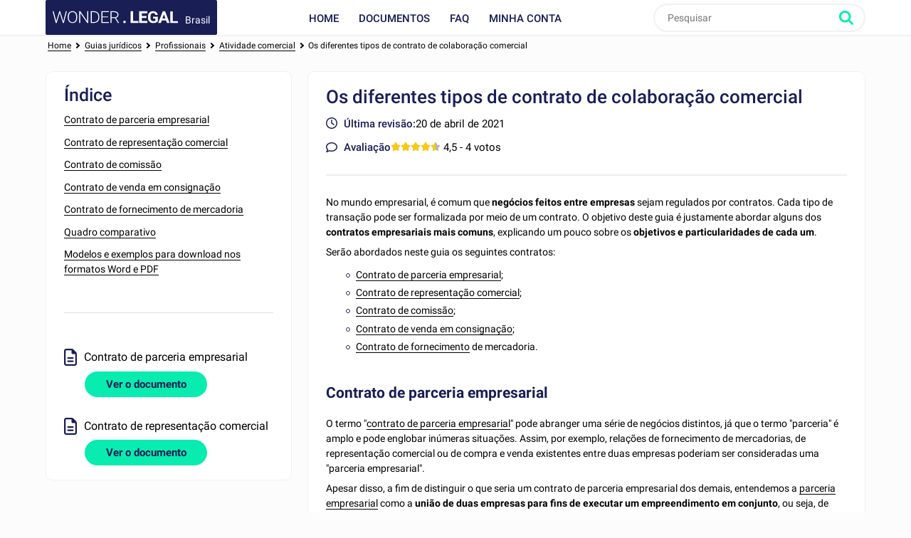

--- FILE ---
content_type: text/html; charset=utf-8
request_url: https://www.wonder.legal/br/guide/os-diferentes-tipos-contrato-colaboracao-comercial
body_size: 12076
content:
<!DOCTYPE html>
<html lang="pt" >
	<head>
		<meta http-equiv="Content-Type" content="text/html; charset=utf-8" />
		<meta name="viewport" content="width=device-width, initial-scale=1, maximum-scale=5" />
		<meta http-equiv="X-UA-Compatible" content="IE=edge,chrome=1" />
		<meta name="format-detection" content="telephone=no">
		<title>Os diferentes tipos de contrato de colaboração comercial</title>
		<meta name="description" content="No mundo empresarial, é comum que negócios feitos entre empresas sejam regulados por contratos. Cada tipo de transação pode ser formalizada por meio de um contrato." />
					<link rel="canonical" href="https://www.wonder.legal/br/guide/os-diferentes-tipos-contrato-colaboracao-comercial" />
	
		<link rel="preconnect" href="https://fonts.googleapis.com">
		<link rel="preconnect" href="https://fonts.gstatic.com" crossorigin>
		<style>
			@font-face{font-family:Roboto;font-style:italic;font-weight:400;font-display:swap;src:url(https://fonts.gstatic.com/s/roboto/v30/KFOkCnqEu92Fr1Mu51xFIzIXKMnyrYk.woff2) format('woff2');unicode-range:U+0460-052F,U+1C80-1C88,U+20B4,U+2DE0-2DFF,U+A640-A69F,U+FE2E-FE2F}@font-face{font-family:Roboto;font-style:italic;font-weight:400;font-display:swap;src:url(https://fonts.gstatic.com/s/roboto/v30/KFOkCnqEu92Fr1Mu51xMIzIXKMnyrYk.woff2) format('woff2');unicode-range:U+0301,U+0400-045F,U+0490-0491,U+04B0-04B1,U+2116}@font-face{font-family:Roboto;font-style:italic;font-weight:400;font-display:swap;src:url(https://fonts.gstatic.com/s/roboto/v30/KFOkCnqEu92Fr1Mu51xEIzIXKMnyrYk.woff2) format('woff2');unicode-range:U+1F00-1FFF}@font-face{font-family:Roboto;font-style:italic;font-weight:400;font-display:swap;src:url(https://fonts.gstatic.com/s/roboto/v30/KFOkCnqEu92Fr1Mu51xLIzIXKMnyrYk.woff2) format('woff2');unicode-range:U+0370-03FF}@font-face{font-family:Roboto;font-style:italic;font-weight:400;font-display:swap;src:url(https://fonts.gstatic.com/s/roboto/v30/KFOkCnqEu92Fr1Mu51xHIzIXKMnyrYk.woff2) format('woff2');unicode-range:U+0102-0103,U+0110-0111,U+0128-0129,U+0168-0169,U+01A0-01A1,U+01AF-01B0,U+0300-0301,U+0303-0304,U+0308-0309,U+0323,U+0329,U+1EA0-1EF9,U+20AB}@font-face{font-family:Roboto;font-style:italic;font-weight:400;font-display:swap;src:url(https://fonts.gstatic.com/s/roboto/v30/KFOkCnqEu92Fr1Mu51xGIzIXKMnyrYk.woff2) format('woff2');unicode-range:U+0100-02AF,U+0304,U+0308,U+0329,U+1E00-1E9F,U+1EF2-1EFF,U+2020,U+20A0-20AB,U+20AD-20CF,U+2113,U+2C60-2C7F,U+A720-A7FF}@font-face{font-family:Roboto;font-style:italic;font-weight:400;font-display:swap;src:url(https://fonts.gstatic.com/s/roboto/v30/KFOkCnqEu92Fr1Mu51xIIzIXKMny.woff2) format('woff2');unicode-range:U+0000-00FF,U+0131,U+0152-0153,U+02BB-02BC,U+02C6,U+02DA,U+02DC,U+0304,U+0308,U+0329,U+2000-206F,U+2074,U+20AC,U+2122,U+2191,U+2193,U+2212,U+2215,U+FEFF,U+FFFD}@font-face{font-family:Roboto;font-style:italic;font-weight:500;font-display:swap;src:url(https://fonts.gstatic.com/s/roboto/v30/KFOjCnqEu92Fr1Mu51S7ACc3CsTYl4BOQ3o.woff2) format('woff2');unicode-range:U+0460-052F,U+1C80-1C88,U+20B4,U+2DE0-2DFF,U+A640-A69F,U+FE2E-FE2F}@font-face{font-family:Roboto;font-style:italic;font-weight:500;font-display:swap;src:url(https://fonts.gstatic.com/s/roboto/v30/KFOjCnqEu92Fr1Mu51S7ACc-CsTYl4BOQ3o.woff2) format('woff2');unicode-range:U+0301,U+0400-045F,U+0490-0491,U+04B0-04B1,U+2116}@font-face{font-family:Roboto;font-style:italic;font-weight:500;font-display:swap;src:url(https://fonts.gstatic.com/s/roboto/v30/KFOjCnqEu92Fr1Mu51S7ACc2CsTYl4BOQ3o.woff2) format('woff2');unicode-range:U+1F00-1FFF}@font-face{font-family:Roboto;font-style:italic;font-weight:500;font-display:swap;src:url(https://fonts.gstatic.com/s/roboto/v30/KFOjCnqEu92Fr1Mu51S7ACc5CsTYl4BOQ3o.woff2) format('woff2');unicode-range:U+0370-03FF}@font-face{font-family:Roboto;font-style:italic;font-weight:500;font-display:swap;src:url(https://fonts.gstatic.com/s/roboto/v30/KFOjCnqEu92Fr1Mu51S7ACc1CsTYl4BOQ3o.woff2) format('woff2');unicode-range:U+0102-0103,U+0110-0111,U+0128-0129,U+0168-0169,U+01A0-01A1,U+01AF-01B0,U+0300-0301,U+0303-0304,U+0308-0309,U+0323,U+0329,U+1EA0-1EF9,U+20AB}@font-face{font-family:Roboto;font-style:italic;font-weight:500;font-display:swap;src:url(https://fonts.gstatic.com/s/roboto/v30/KFOjCnqEu92Fr1Mu51S7ACc0CsTYl4BOQ3o.woff2) format('woff2');unicode-range:U+0100-02AF,U+0304,U+0308,U+0329,U+1E00-1E9F,U+1EF2-1EFF,U+2020,U+20A0-20AB,U+20AD-20CF,U+2113,U+2C60-2C7F,U+A720-A7FF}@font-face{font-family:Roboto;font-style:italic;font-weight:500;font-display:swap;src:url(https://fonts.gstatic.com/s/roboto/v30/KFOjCnqEu92Fr1Mu51S7ACc6CsTYl4BO.woff2) format('woff2');unicode-range:U+0000-00FF,U+0131,U+0152-0153,U+02BB-02BC,U+02C6,U+02DA,U+02DC,U+0304,U+0308,U+0329,U+2000-206F,U+2074,U+20AC,U+2122,U+2191,U+2193,U+2212,U+2215,U+FEFF,U+FFFD}@font-face{font-family:Roboto;font-style:italic;font-weight:700;font-display:swap;src:url(https://fonts.gstatic.com/s/roboto/v30/KFOjCnqEu92Fr1Mu51TzBic3CsTYl4BOQ3o.woff2) format('woff2');unicode-range:U+0460-052F,U+1C80-1C88,U+20B4,U+2DE0-2DFF,U+A640-A69F,U+FE2E-FE2F}@font-face{font-family:Roboto;font-style:italic;font-weight:700;font-display:swap;src:url(https://fonts.gstatic.com/s/roboto/v30/KFOjCnqEu92Fr1Mu51TzBic-CsTYl4BOQ3o.woff2) format('woff2');unicode-range:U+0301,U+0400-045F,U+0490-0491,U+04B0-04B1,U+2116}@font-face{font-family:Roboto;font-style:italic;font-weight:700;font-display:swap;src:url(https://fonts.gstatic.com/s/roboto/v30/KFOjCnqEu92Fr1Mu51TzBic2CsTYl4BOQ3o.woff2) format('woff2');unicode-range:U+1F00-1FFF}@font-face{font-family:Roboto;font-style:italic;font-weight:700;font-display:swap;src:url(https://fonts.gstatic.com/s/roboto/v30/KFOjCnqEu92Fr1Mu51TzBic5CsTYl4BOQ3o.woff2) format('woff2');unicode-range:U+0370-03FF}@font-face{font-family:Roboto;font-style:italic;font-weight:700;font-display:swap;src:url(https://fonts.gstatic.com/s/roboto/v30/KFOjCnqEu92Fr1Mu51TzBic1CsTYl4BOQ3o.woff2) format('woff2');unicode-range:U+0102-0103,U+0110-0111,U+0128-0129,U+0168-0169,U+01A0-01A1,U+01AF-01B0,U+0300-0301,U+0303-0304,U+0308-0309,U+0323,U+0329,U+1EA0-1EF9,U+20AB}@font-face{font-family:Roboto;font-style:italic;font-weight:700;font-display:swap;src:url(https://fonts.gstatic.com/s/roboto/v30/KFOjCnqEu92Fr1Mu51TzBic0CsTYl4BOQ3o.woff2) format('woff2');unicode-range:U+0100-02AF,U+0304,U+0308,U+0329,U+1E00-1E9F,U+1EF2-1EFF,U+2020,U+20A0-20AB,U+20AD-20CF,U+2113,U+2C60-2C7F,U+A720-A7FF}@font-face{font-family:Roboto;font-style:italic;font-weight:700;font-display:swap;src:url(https://fonts.gstatic.com/s/roboto/v30/KFOjCnqEu92Fr1Mu51TzBic6CsTYl4BO.woff2) format('woff2');unicode-range:U+0000-00FF,U+0131,U+0152-0153,U+02BB-02BC,U+02C6,U+02DA,U+02DC,U+0304,U+0308,U+0329,U+2000-206F,U+2074,U+20AC,U+2122,U+2191,U+2193,U+2212,U+2215,U+FEFF,U+FFFD}@font-face{font-family:Roboto;font-style:normal;font-weight:300;font-display:swap;src:url(https://fonts.gstatic.com/s/roboto/v30/KFOlCnqEu92Fr1MmSU5fCRc4AMP6lbBP.woff2) format('woff2');unicode-range:U+0460-052F,U+1C80-1C88,U+20B4,U+2DE0-2DFF,U+A640-A69F,U+FE2E-FE2F}@font-face{font-family:Roboto;font-style:normal;font-weight:300;font-display:swap;src:url(https://fonts.gstatic.com/s/roboto/v30/KFOlCnqEu92Fr1MmSU5fABc4AMP6lbBP.woff2) format('woff2');unicode-range:U+0301,U+0400-045F,U+0490-0491,U+04B0-04B1,U+2116}@font-face{font-family:Roboto;font-style:normal;font-weight:300;font-display:swap;src:url(https://fonts.gstatic.com/s/roboto/v30/KFOlCnqEu92Fr1MmSU5fCBc4AMP6lbBP.woff2) format('woff2');unicode-range:U+1F00-1FFF}@font-face{font-family:Roboto;font-style:normal;font-weight:300;font-display:swap;src:url(https://fonts.gstatic.com/s/roboto/v30/KFOlCnqEu92Fr1MmSU5fBxc4AMP6lbBP.woff2) format('woff2');unicode-range:U+0370-03FF}@font-face{font-family:Roboto;font-style:normal;font-weight:300;font-display:swap;src:url(https://fonts.gstatic.com/s/roboto/v30/KFOlCnqEu92Fr1MmSU5fCxc4AMP6lbBP.woff2) format('woff2');unicode-range:U+0102-0103,U+0110-0111,U+0128-0129,U+0168-0169,U+01A0-01A1,U+01AF-01B0,U+0300-0301,U+0303-0304,U+0308-0309,U+0323,U+0329,U+1EA0-1EF9,U+20AB}@font-face{font-family:Roboto;font-style:normal;font-weight:300;font-display:swap;src:url(https://fonts.gstatic.com/s/roboto/v30/KFOlCnqEu92Fr1MmSU5fChc4AMP6lbBP.woff2) format('woff2');unicode-range:U+0100-02AF,U+0304,U+0308,U+0329,U+1E00-1E9F,U+1EF2-1EFF,U+2020,U+20A0-20AB,U+20AD-20CF,U+2113,U+2C60-2C7F,U+A720-A7FF}@font-face{font-family:Roboto;font-style:normal;font-weight:300;font-display:swap;src:url(https://fonts.gstatic.com/s/roboto/v30/KFOlCnqEu92Fr1MmSU5fBBc4AMP6lQ.woff2) format('woff2');unicode-range:U+0000-00FF,U+0131,U+0152-0153,U+02BB-02BC,U+02C6,U+02DA,U+02DC,U+0304,U+0308,U+0329,U+2000-206F,U+2074,U+20AC,U+2122,U+2191,U+2193,U+2212,U+2215,U+FEFF,U+FFFD}@font-face{font-family:Roboto;font-style:normal;font-weight:400;font-display:swap;src:url(https://fonts.gstatic.com/s/roboto/v30/KFOmCnqEu92Fr1Mu72xKKTU1Kvnz.woff2) format('woff2');unicode-range:U+0460-052F,U+1C80-1C88,U+20B4,U+2DE0-2DFF,U+A640-A69F,U+FE2E-FE2F}@font-face{font-family:Roboto;font-style:normal;font-weight:400;font-display:swap;src:url(https://fonts.gstatic.com/s/roboto/v30/KFOmCnqEu92Fr1Mu5mxKKTU1Kvnz.woff2) format('woff2');unicode-range:U+0301,U+0400-045F,U+0490-0491,U+04B0-04B1,U+2116}@font-face{font-family:Roboto;font-style:normal;font-weight:400;font-display:swap;src:url(https://fonts.gstatic.com/s/roboto/v30/KFOmCnqEu92Fr1Mu7mxKKTU1Kvnz.woff2) format('woff2');unicode-range:U+1F00-1FFF}@font-face{font-family:Roboto;font-style:normal;font-weight:400;font-display:swap;src:url(https://fonts.gstatic.com/s/roboto/v30/KFOmCnqEu92Fr1Mu4WxKKTU1Kvnz.woff2) format('woff2');unicode-range:U+0370-03FF}@font-face{font-family:Roboto;font-style:normal;font-weight:400;font-display:swap;src:url(https://fonts.gstatic.com/s/roboto/v30/KFOmCnqEu92Fr1Mu7WxKKTU1Kvnz.woff2) format('woff2');unicode-range:U+0102-0103,U+0110-0111,U+0128-0129,U+0168-0169,U+01A0-01A1,U+01AF-01B0,U+0300-0301,U+0303-0304,U+0308-0309,U+0323,U+0329,U+1EA0-1EF9,U+20AB}@font-face{font-family:Roboto;font-style:normal;font-weight:400;font-display:swap;src:url(https://fonts.gstatic.com/s/roboto/v30/KFOmCnqEu92Fr1Mu7GxKKTU1Kvnz.woff2) format('woff2');unicode-range:U+0100-02AF,U+0304,U+0308,U+0329,U+1E00-1E9F,U+1EF2-1EFF,U+2020,U+20A0-20AB,U+20AD-20CF,U+2113,U+2C60-2C7F,U+A720-A7FF}@font-face{font-family:Roboto;font-style:normal;font-weight:400;font-display:swap;src:url(https://fonts.gstatic.com/s/roboto/v30/KFOmCnqEu92Fr1Mu4mxKKTU1Kg.woff2) format('woff2');unicode-range:U+0000-00FF,U+0131,U+0152-0153,U+02BB-02BC,U+02C6,U+02DA,U+02DC,U+0304,U+0308,U+0329,U+2000-206F,U+2074,U+20AC,U+2122,U+2191,U+2193,U+2212,U+2215,U+FEFF,U+FFFD}@font-face{font-family:Roboto;font-style:normal;font-weight:500;font-display:swap;src:url(https://fonts.gstatic.com/s/roboto/v30/KFOlCnqEu92Fr1MmEU9fCRc4AMP6lbBP.woff2) format('woff2');unicode-range:U+0460-052F,U+1C80-1C88,U+20B4,U+2DE0-2DFF,U+A640-A69F,U+FE2E-FE2F}@font-face{font-family:Roboto;font-style:normal;font-weight:500;font-display:swap;src:url(https://fonts.gstatic.com/s/roboto/v30/KFOlCnqEu92Fr1MmEU9fABc4AMP6lbBP.woff2) format('woff2');unicode-range:U+0301,U+0400-045F,U+0490-0491,U+04B0-04B1,U+2116}@font-face{font-family:Roboto;font-style:normal;font-weight:500;font-display:swap;src:url(https://fonts.gstatic.com/s/roboto/v30/KFOlCnqEu92Fr1MmEU9fCBc4AMP6lbBP.woff2) format('woff2');unicode-range:U+1F00-1FFF}@font-face{font-family:Roboto;font-style:normal;font-weight:500;font-display:swap;src:url(https://fonts.gstatic.com/s/roboto/v30/KFOlCnqEu92Fr1MmEU9fBxc4AMP6lbBP.woff2) format('woff2');unicode-range:U+0370-03FF}@font-face{font-family:Roboto;font-style:normal;font-weight:500;font-display:swap;src:url(https://fonts.gstatic.com/s/roboto/v30/KFOlCnqEu92Fr1MmEU9fCxc4AMP6lbBP.woff2) format('woff2');unicode-range:U+0102-0103,U+0110-0111,U+0128-0129,U+0168-0169,U+01A0-01A1,U+01AF-01B0,U+0300-0301,U+0303-0304,U+0308-0309,U+0323,U+0329,U+1EA0-1EF9,U+20AB}@font-face{font-family:Roboto;font-style:normal;font-weight:500;font-display:swap;src:url(https://fonts.gstatic.com/s/roboto/v30/KFOlCnqEu92Fr1MmEU9fChc4AMP6lbBP.woff2) format('woff2');unicode-range:U+0100-02AF,U+0304,U+0308,U+0329,U+1E00-1E9F,U+1EF2-1EFF,U+2020,U+20A0-20AB,U+20AD-20CF,U+2113,U+2C60-2C7F,U+A720-A7FF}@font-face{font-family:Roboto;font-style:normal;font-weight:500;font-display:swap;src:url(https://fonts.gstatic.com/s/roboto/v30/KFOlCnqEu92Fr1MmEU9fBBc4AMP6lQ.woff2) format('woff2');unicode-range:U+0000-00FF,U+0131,U+0152-0153,U+02BB-02BC,U+02C6,U+02DA,U+02DC,U+0304,U+0308,U+0329,U+2000-206F,U+2074,U+20AC,U+2122,U+2191,U+2193,U+2212,U+2215,U+FEFF,U+FFFD}@font-face{font-family:Roboto;font-style:normal;font-weight:700;font-display:swap;src:url(https://fonts.gstatic.com/s/roboto/v30/KFOlCnqEu92Fr1MmWUlfCRc4AMP6lbBP.woff2) format('woff2');unicode-range:U+0460-052F,U+1C80-1C88,U+20B4,U+2DE0-2DFF,U+A640-A69F,U+FE2E-FE2F}@font-face{font-family:Roboto;font-style:normal;font-weight:700;font-display:swap;src:url(https://fonts.gstatic.com/s/roboto/v30/KFOlCnqEu92Fr1MmWUlfABc4AMP6lbBP.woff2) format('woff2');unicode-range:U+0301,U+0400-045F,U+0490-0491,U+04B0-04B1,U+2116}@font-face{font-family:Roboto;font-style:normal;font-weight:700;font-display:swap;src:url(https://fonts.gstatic.com/s/roboto/v30/KFOlCnqEu92Fr1MmWUlfCBc4AMP6lbBP.woff2) format('woff2');unicode-range:U+1F00-1FFF}@font-face{font-family:Roboto;font-style:normal;font-weight:700;font-display:swap;src:url(https://fonts.gstatic.com/s/roboto/v30/KFOlCnqEu92Fr1MmWUlfBxc4AMP6lbBP.woff2) format('woff2');unicode-range:U+0370-03FF}@font-face{font-family:Roboto;font-style:normal;font-weight:700;font-display:swap;src:url(https://fonts.gstatic.com/s/roboto/v30/KFOlCnqEu92Fr1MmWUlfCxc4AMP6lbBP.woff2) format('woff2');unicode-range:U+0102-0103,U+0110-0111,U+0128-0129,U+0168-0169,U+01A0-01A1,U+01AF-01B0,U+0300-0301,U+0303-0304,U+0308-0309,U+0323,U+0329,U+1EA0-1EF9,U+20AB}@font-face{font-family:Roboto;font-style:normal;font-weight:700;font-display:swap;src:url(https://fonts.gstatic.com/s/roboto/v30/KFOlCnqEu92Fr1MmWUlfChc4AMP6lbBP.woff2) format('woff2');unicode-range:U+0100-02AF,U+0304,U+0308,U+0329,U+1E00-1E9F,U+1EF2-1EFF,U+2020,U+20A0-20AB,U+20AD-20CF,U+2113,U+2C60-2C7F,U+A720-A7FF}@font-face{font-family:Roboto;font-style:normal;font-weight:700;font-display:swap;src:url(https://fonts.gstatic.com/s/roboto/v30/KFOlCnqEu92Fr1MmWUlfBBc4AMP6lQ.woff2) format('woff2');unicode-range:U+0000-00FF,U+0131,U+0152-0153,U+02BB-02BC,U+02C6,U+02DA,U+02DC,U+0304,U+0308,U+0329,U+2000-206F,U+2074,U+20AC,U+2122,U+2191,U+2193,U+2212,U+2215,U+FEFF,U+FFFD}
		</style>
				<!-- CSS -->
					<link rel="stylesheet" href="/Style/tpl2024/dist/main.1756128160.css" type="text/css" />
																					<link rel="stylesheet" href="/Style/tpl2024/dist/presentation-guide.1756128160.css" type="text/css" />
						
		
		<!-- Favicons -->
					<link rel="icon" sizes="32x32" href="/Style/tpl2024/favicon/base/favicon.ico" type="image/x-icon">
			<link rel="icon" href="/Style/tpl2024/favicon/base/icon.svg" type="image/svg+xml">
			<link rel="icon" sizes="16x16" href="/Style/tpl2024/favicon/base/favicon.png" type="image/png">
			<link rel="icon" sizes="32x32" href="/Style/tpl2024/favicon/base/favicon-32.png" type="image/png">
			<link rel="icon" sizes="64x64" href="/Style/tpl2024/favicon/base/favicon-64.png" type="image/png">
			<link rel="icon" sizes="96x96" href="/Style/tpl2024/favicon/base/favicon-96.png" type="image/png">
			<link rel="icon" sizes="196x196" href="/Style/tpl2024/favicon/base/favicon-196.png" type="image/png">
			<link rel="apple-touch-icon" sizes="180x180" href="/Style/tpl2024/favicon/base/apple-touch-icon.png">
			<meta name="msapplication-TileImage" content="/Style/tpl2024/favicon/base/favicon-144.png">
			<meta name="msapplication-TileColor" content="#FFFFFF">
				
					<meta property="og:url"                content="https://www.wonder.legal/br/guide/os-diferentes-tipos-contrato-colaboracao-comercial" />
			<meta property="og:type"               content="article" />
			<meta property="og:title"              content="Os diferentes tipos de contrato de colaboração comercial" />
			<meta property="og:description"        content="No mundo empresarial, é comum que negócios feitos entre empresas sejam regulados por contratos. Cada tipo de transação pode ser formalizada por meio de um contrato." />
							
		<!-- Vérification de Google Search Console. Balise à laisser. -->
		<meta name="google-site-verification" content="UTb2IzLoAWaHAch36OuPPePGIYCjMFXEReMrv59NIfU" />
	</head>
	<body class="preload presentation-guide br">
				<header id="header">
			<div class="top-nav ">
				<div class="place-content">
										<a class="logo" title="Wonder.Legal Brasil" rel="home" href="https://www.wonder.legal/br/">
											<img src="/Style/tpl2024/img/logo-wl.svg" width="109" height="60" alt="Wonder.Legal Brasil">
						<span>Brasil</span>
					</a>
										<input type="checkbox" id="mobile_menu_icon">
					<label class="mobile-menu-link" for="mobile_menu_icon" id="drop_mobile_menu">
						<div>
							<span></span>
							<span></span>
							<span></span>
						</div>
						Menu					</label>
					<div id="menu" class="links">
						<nav>
							<ul class="top-level">
								<li class="accueil_menu"><a class="" href="https://www.wonder.legal/br/">Home</a></li>
								<li class="documents_lien_menu dropdown">
									<a class="document" href="https://www.wonder.legal/br/choix-modele/">Documentos</a>
									<ul class="sousMenu">
										<li><a href="https://www.wonder.legal/br/choix-modele/profissionais">Profissionais</a></li>
										<li><a href="https://www.wonder.legal/br/choix-modele/particulares">Particulares</a></li>
										<li class="last"><a href="https://www.wonder.legal/br/choix-modele/">Todos os documentos</a></li>
									</ul>
								</li>
																<li class="faq_menu"><a class="faq" href="https://www.wonder.legal/br/pages/faq.php">FAQ</a></li>
																<li class="user">
									<a class="logincompte" href="https://www.wonder.legal/br/compte/">Minha conta</a>
								</li>
							</ul>
						</nav>
					</div>
					<div class="nav-right">
						<div class="recherche">
							<form class="search-form" action="https://www.wonder.legal/br/recherche/recherche_traitement.php" method="post">
								<input type="text" name="recherche" autocomplete="off" placeholder="Pesquisar"  id="recherche" class="search-terms" data-root="../" data-div-id="recherche_ajax" value="" >
								<input type="submit" name="bouton_recherche" value="Pesquisar" class="search-button" />
								<div id="recherche_ajax"></div>
							</form>
						</div>
					</div>
									</div>
			</div>
		</header>

		<!--
		<div class="bouton-top">
			<div id="btn_up">
				<svg class="btn-up-icon-left" xmlns="http://www.w3.org/2000/svg" width="12" height="12" viewBox="0 0 444.819 444.819"><path d="M433.968 278.657L248.388 92.79c-7.42-7.044-16.08-10.566-25.978-10.566-10.088 0-18.652 3.52-25.697 10.566L10.848 278.657C3.615 285.887 0 294.55 0 304.637c0 10.28 3.62 18.843 10.848 25.693l21.41 21.413c6.855 7.23 15.42 10.852 25.698 10.852s18.842-3.62 25.697-10.852L222.41 213.27l138.758 138.47c6.848 7.228 15.413 10.852 25.7 10.852 10.082 0 18.747-3.624 25.975-10.852l21.41-21.412c7.042-7.043 10.566-15.608 10.566-25.693 0-10.09-3.615-18.75-10.852-25.978z"/></svg>
				<span>Voltar ao topo</span>
				<svg class="btn-up-icon-right" xmlns="http://www.w3.org/2000/svg" width="12" height="12" viewBox="0 0 444.819 444.819"><path d="M433.968 278.657L248.388 92.79c-7.42-7.044-16.08-10.566-25.978-10.566-10.088 0-18.652 3.52-25.697 10.566L10.848 278.657C3.615 285.887 0 294.55 0 304.637c0 10.28 3.62 18.843 10.848 25.693l21.41 21.413c6.855 7.23 15.42 10.852 25.698 10.852s18.842-3.62 25.697-10.852L222.41 213.27l138.758 138.47c6.848 7.228 15.413 10.852 25.7 10.852 10.082 0 18.747-3.624 25.975-10.852l21.41-21.412c7.042-7.043 10.566-15.608 10.566-25.693 0-10.09-3.615-18.75-10.852-25.978z"/></svg>
			</div>
		</div>
		-->
				<!--START PAGE -->
		<div class="page editorial-content">


<div class="cols">
		<script type="application/ld+json">
		{ "@context": "http://schema.org", "@type": "BreadcrumbList", "itemListElement": [{ "@type": "ListItem", "position": 1, "item": { "@id": "https://www.wonder.legal/br/guides/", "name": "Guias jurídicos" } },{ "@type": "ListItem", "position": 2, "item": { "@id": "https://www.wonder.legal/br/guides/profissionais", "name": "Profissionais" } },{ "@type": "ListItem", "position": 3, "item": { "@id": "https://www.wonder.legal/br/guides/atividade-comercial", "name": "Atividade comercial" } },{ "@type": "ListItem", "position": 4, "item": { "@id": "https://www.wonder.legal/br/guide/os-diferentes-tipos-contrato-colaboracao-comercial", "name": "Os diferentes tipos de contrato de colaboração comercial" } }] }	</script>

<div id="breadcrumb">
	<div class="inner">
		<div class="placement">
			<a href="https://www.wonder.legal/br">Home</a> <i></i> <div>
							<a href="https://www.wonder.legal/br/guides/" >
								<span>Guias jurídicos</span>
							</a> <i></i>
						</div><div>
							<a href="https://www.wonder.legal/br/guides/profissionais" >
								<span>Profissionais</span>
							</a> <i></i>
						</div><div>
						<a href="https://www.wonder.legal/br/guides/atividade-comercial" >
							<span>Atividade comercial</span>
						</a> <i></i> 
					</div><div id="dernier_lien_du_fil_d_ariane" >
					<a href="https://www.wonder.legal/br/guide/os-diferentes-tipos-contrato-colaboracao-comercial">
						<span>Os diferentes tipos de contrato de colaboração comercial</span>
					</a>
				</div>		</div>
	</div>
</div>
</div>



<div class="cols clear-after content-document">
	<div class="col col30" id="ancres">

		<div class="inner-padding col-white" id="sommaire">
			<p class="title">Índice</p>
			<ol>
							<li><a href="#contrato-de-parceria-empresarial-0" class="scroll">Contrato de parceria empresarial</a></li>
							<li><a href="#contrato-de-representacao-comercial-1" class="scroll">Contrato de representação comercial</a></li>
							<li><a href="#contrato-de-comissao-2" class="scroll">Contrato de comissão</a></li>
							<li><a href="#contrato-de-venda-em-consignacao-3" class="scroll">Contrato de venda em consignação</a></li>
							<li><a href="#contrato-de-fornecimento-de-mercadoria-4" class="scroll">Contrato de fornecimento de mercadoria</a></li>
							<li><a href="#quadro-comparativo-5" class="scroll">Quadro comparativo</a></li>
							<li><a href="#modelos-e-exemplos-para-download-nos-formatos-word-e-pdf-6" class="scroll">Modelos e exemplos para download nos formatos Word e PDF</a></li>
						</ol>

												<aside class="documents-lies">
												<div class="lien-document">
							<p>Contrato de parceria empresarial</p>
						</div>
						<a class="btn call2action creation-document " href="https://www.wonder.legal/br/modele/contrato-parceria-empresarial" >Ver o documento</a>
												<div class="lien-document">
							<p>Contrato de representação comercial</p>
						</div>
						<a class="btn call2action creation-document " href="https://www.wonder.legal/br/modele/contrato-representacao-comercial" >Ver o documento</a>
											</aside>
							
		</div>

	</div>

	<div class="col col-white col68 align-right" id="document-guide">
		<div class="infos-document inner-padding">
			<h1>Os diferentes tipos de contrato de colaboração comercial</h1>
			<div class="stickers">

				<div class="sticker">
						<div class="text">
							<strong>Última revisão:</strong>
							<span class="smaller"><img class="ico" width="20" height="20" src="/Style/tpl2024/img/clock.svg" alt="Última revisão:" />20 de abril de 2021</span>
						</div>
				</div>

								<div class="sticker">
					<div class="text">
						<img class="ico note" width="20" height="20" src="/Style/tpl2024/img/comment.svg" alt="Avaliação" />
						<strong>Avaliação</strong>
						<span class="smaller">
							<span class="stars-container small">
								<span class="stars stars-forward" style="width: 90%;"></span>
								<span class="stars stars-backward"></span>
							</span>
							<span class="document-stars-text">4,5<span class="document-stars-text-votes"> - 4 votos</span></span>
						</span>
					</div>
				</div>
				
			</div>
		</div>

		<div class="inner-padding">
			<p>No mundo empresarial, é comum que <strong>negócios feitos entre empresas</strong> sejam regulados por contratos. Cada tipo de transação pode ser formalizada por meio de um contrato. O objetivo deste guia é justamente abordar alguns dos <strong>contratos empresariais mais comuns</strong>, explicando um pouco sobre os <strong>objetivos e particularidades de cada um</strong>.</p>
<p>Serão abordados neste guia os seguintes contratos:</p>
<ul>
<li><a href="https://www.wonder.legal/br/modele/contrato-parceria-empresarial/">Contrato de parceria empresarial</a>;</li>
<li><a href="https://www.wonder.legal/br/modele/contrato-representacao-comercial/">Contrato de representação comercial</a>;</li>
<li><a href="https://www.wonder.legal/br/modele/contrato-comissao/">Contrato de comissão</a>;</li>
<li><a href="https://www.wonder.legal/br/modele/contrato-venda-em-consignacao/">Contrato de venda em consignação</a>;</li>
<li><a href="https://www.wonder.legal/br/modele/contrato-fornecimento-mercadoria/">Contrato de fornecimento</a> de mercadoria.</li>
</ul>
<h2 class="guide-sub-title"  style="font-weight: bold; font-size: 18px;" id="contrato-de-parceria-empresarial-0">Contrato de parceria empresarial</h2>
<p>O termo "<a href="https://www.wonder.legal/br/modele/contrato-parceria-empresarial/">contrato de parceria empresarial</a>" pode abranger uma série de negócios distintos, já que o termo "parceria" é amplo e pode englobar inúmeras situações. Assim, por exemplo, relações de fornecimento de mercadorias, de representação comercial ou de compra e venda existentes entre duas empresas poderiam ser consideradas uma "parceria empresarial".</p>
<p>Apesar disso, a fim de distinguir o que seria um contrato de parceria empresarial dos demais, entendemos a <a href="../../br/modele/contrato-parceria-empresarial">parceria empresarial</a> como a <strong>união de duas empresas para fins de executar um empreendimento em conjunto</strong>, ou seja, de executarem conjuntamente suas atividades para o desenvolvimento e execução de um projeto comum, sempre com o intuito de obter lucro.</p>
<p>Neste tipo de contrato, <strong>as partes definem como são repartidos entre si os lucros decorrentes do negócio</strong>, definindo a <strong>porcentagem que caberá a cada um</strong> dos parceiros. Além disso, preveem os <strong>bens ou serviços com os quais cada parceiro contribuirá</strong> no empreendimento, a <strong>divisão das despesas</strong>, o <strong>responsável pela administração</strong> do empreendimento, bem como demais ajustes, como os deveres de não concorrência e de confidencialidade das informações empresariais.</p>
<p class="guide-boxed-paragraph" style="border: 1px solid #000000; padding: 1em;">Em uma parceria empresarial, é comum que uma empresa tenha acesso a <strong>informações empresariais e comerciais importantes</strong> da outra (tais como informações sobre métodos produtivos, sobre estratégias de negócios, de precificação, de <em>marketing</em>, entre outras). Para evitar o vazamento dessas informações ou sua utilização para fins que possam prejudicar as empresas envolvidas no contrato, é comum que as partes combinem entre si que os colaboradores de uma se comprometem a <strong>não divulgar para terceiros</strong> informações da outra (<strong>dever de confidencialidade</strong>).<br /><br />Além disso, para evitar que algum colaborador de alguma das empresas se valha das informações da outra para fins de com ela concorrer, é possível que se estipule, ainda, um <strong>dever de não concorrência</strong>.</p>
<p>Trata-se de um contrato de caráter mais <strong>genérico</strong>, já que pode englobar um grande número de situações distintas.</p>
<h3 style="font-weight: bold; font-size: 16px;">Exemplo de utilização do contrato de parceria empresarial</h3>
<p>Suponhamos que duas empresas queiram, em conjunto, elaborar um novo produto inovador para vender no mercado da moda, uma camisa com um tecido inovador antiodor. Suponhamos, ainda, que, das duas empresas, uma seja uma indústria fabricante de tecidos e outra uma empresa que atua no ramo de distribuição e vendas de roupas.</p>
<p>Neste caso, se desejarem, as duas empresas podem atuar conjuntamente, formalizando seu vínculo por meio de um <a href="../../br/modele/contrato-parceria-empresarial">contrato de parceria empresarial</a>. Neste negócio, cada uma das duas contribuirá com parte dos esforços necessários ao empreendimento (uma produzirá as roupas e outra realizará a venda e a distribuição, por exemplo), compartilhando os lucros e prejuízos da atividade, conforme combinarem.</p>
<h2 class="guide-sub-title"  style="font-weight: bold; font-size: 18px;" id="contrato-de-representacao-comercial-1">Contrato de representação comercial</h2>
<p>No <a href="../../br/modele/contrato-representacao-comercial">contrato de representação comercial</a>, o representante é contratado pelo representado para <strong>promover a venda de seus produtos ou serviços junto aos clientes</strong> da representada em um determinado território (pode ser, por exemplo, um estado, uma cidade ou um país).</p>
<p>O representante comercial pode ser uma pessoa física ou jurídica. Sendo pessoa física, no âmbito de um <a href="https://www.wonder.legal/br/modele/contrato-representacao-comercial/">contrato de representação comercial</a>, o representante <strong>age de forma autônoma</strong> e, por este motivo, não é empregado da representada, de modo que as normas trabalhistas não se aplicam.</p>
<p class="guide-boxed-paragraph" style="border: 1px solid #000000; padding: 1em;">Quer saber mais sobre as diferenças entre o empregado e o trabalhador autônomo? Consulte <a href="../../br/guide/as-diferencas-entre-trabalhador-empregado-trabalhador-autonomo">nosso guia</a> sobre o assunto.</p>
<p>Embora o representante atue de forma autônoma, ele <strong>deverá seguir as diretrizes da representada em relação a preços e prazos de pagamento e de entrega praticados</strong>.</p>
<p>Quanto à remuneração do representante, recebe uma <strong>comissão</strong>, que nada mais é que um <strong>valor proporcional ao que a representada vendeu a partir da atuação do representante</strong>. A comissão pode ser <strong>fixa ou variável</strong>, a depender, por exemplo, de produtos e de quantidades vendidas. Usualmente, os pagamentos dos clientes captados pelo representante são feitos diretamente à representada, que, depois de receber, repassa os valores devidos ao representante.</p>
<h3 style="font-weight: bold; font-size: 16px;">Exclusividade territorial</h3>
<p>É possível prever, no contrato de representação comercial, que o representante terá <strong>exclusividade de atuação em todo ou em parte do território no qual atua</strong>. Esta previsão é bem comum e visa proteger os interesses do representante, além de estimulá-lo a fechar negócios vantajosos à representada.</p>
<p>A exclusividade que recai sobre um determinado lugar pode abranger vários ou apenas um representante, a depender do caso concreto.</p>
<h3 class="guide-sub-title" style="font-weight: bold; font-size: 16px;">Mandato</h3>
<p>Apesar de agir no interesse da representada, o representante, a princípio, não tem poderes para atuar em nome dela durante as negociações. Sendo assim, o representante age em seu próprio nome e <strong>não pode assinar contratos em nome da representada</strong>.</p>
<p>Apesar disso, é possível, na representação comercial, inserir uma <strong>cláusula de mandato</strong>, que dá ao representante poderes especiais para concluir atos negociais em nome da representada, atuando como um procurador.</p>
<h3 style="font-weight: bold; font-size: 16px;">Exemplo de utilização do contrato de representação comercial</h3>
<p>Um <a href="../../br/modele/contrato-representacao-comercial">contrato de representação comercial</a> poderia ser utilizado, por exemplo, por uma empresa que importa equipamentos hospitalares para a contratação de um representante que, utilizando e conhecendo o portfólio da empresa, buscará clientes (como hospitais e clínicas médicas) dispostos a adquirir os produtos importados. Se a empresa for sediada em Santos/SP, poderá contratar representantes por todo o Brasil, pagando-lhe um percentual das vendas fechadas por clientes trazidos pelo representante ou um valor fixo.</p>
<h2 class="guide-sub-title"  style="font-weight: bold; font-size: 18px;" id="contrato-de-comissao-2">Contrato de comissão</h2>
<p>Por meio do <a href="../../br/modele/contrato-comissao">contrato de comissão</a>, uma parte (comitente) contrata outra (comissário) para que realize negócios em seu próprio nome (do comissário), mas por conta e risco e de acordo com as instruções do comitente.</p>
<p>O comissário <strong>age em seu próprio nome</strong>, e não em nome do comitente, o que quer dizer que ele não pode, por exemplo, firmar contratos ou assumir obrigações pelo comitente. Além disso, como acontece em outros contratos, <strong>o comissário pode ser uma pessoa física ou uma pessoa jurídica</strong>.</p>
<p class="guide-boxed-paragraph" style="border: 1px solid #000000; padding: 1em;">O <a href="https://www.wonder.legal/br/modele/contrato-comissao/">contrato de comissão</a> se diferencia do contrato de representação comercial principalmente por dois motivos: (i) o representante comercial pode intermediar negócios que envolvam produtos e serviços, enquanto <strong>o comissário apenas negocia produtos</strong>; e (ii) o representante comercial apenas intermedeia o negócio, transmitindo-o para os seus clientes, enquanto <strong>o comissário fecha o negócio ele mesmo e em seu nome</strong>. As mesmas diferenças valem para o contrato de agência ou distribuição e para o de corretagem, que muito se assemelham à representação comercial.</p>
<p>Neste tipo de contrato, se o comissário não conseguir realizar os negócios que interessariam ao comitente, o prejuízo ficará com este último, e não com o comissário.</p>
<p>O contrato de comissão pode ser utilizado em situações nas quais o comitente, por algum motivo não quer aparecer nas relações comerciais. É o caso, por exemplo, de empresas que se valem de comissários para ter <strong>maiores chances de conseguir descontos ou aumento de prazos na compra de produtos</strong>.</p>
<p>Pode ser utilizado, ainda, em situações nas quais o comitente quer vender seus produtos em <strong>mercados distintos daqueles em que normalmente teria condições atuar</strong>, com pessoal próprio, sem contratar mão de obra específica para isso. É o caso, por exemplo, do empresário que contrata um comissário para vender seus produtos em um mercado geograficamente distante do seu.</p>
<p>Do lado do comissário vendedor, o contrato pode ser interessante, entre outros motivos, porque <strong>não há necessidade de manter um estoque de mercadoria</strong>, já que esta é disponibilizada diretamente pelo comitente.</p>
<h3 style="font-weight: bold; font-size: 16px;">Exemplo de utilização do contrato de comissão</h3>
<p>Suponha que uma empresa sediada no Rio Grande do Sul produz cosméticos e deseja vendê-los nas regiões Norte e Nordeste. Suponha, ainda, que se trate de uma empresa de porte médio que não tem caixa para contratação de mão de obra própria para realizar as vendas em locais distantes.</p>
<p>Esta empresa, se quiser, poderá firmar <a href="../../br/creation-modele/contrato-comissao">contratos de comissão</a> com diversos comissários para que estes últimos vendam seus produtos. A empresa poderia, por exemplo, remeter seus produtos aos comissários por via postal, ficando a cargo dos comissários que realizem as vendas, recebendo por isso uma porcentagem das vendas, fixada em contrato.</p>
<h2 class="guide-sub-title"  style="font-weight: bold; font-size: 18px;" id="contrato-de-venda-em-consignacao-3">Contrato de venda em consignação</h2>
<p>Por meio do <a href="../../br/modele/contrato-venda-consignacao">contrato de venda em consignação</a>, uma parte (consignante) entrega bens ou produtos a outra (consignatária) <strong>para que os venda para outras pessoas, mediante o pagamento do preço combinado</strong>. Caso a consignatária não consiga vender os bens, poderá devolvê-los ao final do contrato, ou ficar com os bens para si, desde que pagando o preço correspondente.</p>
<p class="guide-boxed-paragraph" style="border: 1px solid #000000; padding: 1em;">A grande diferença entre a venda em consignação e os demais contratos tratados neste guia é que, neste, <strong>não há remuneração do consignatário</strong> (pessoa que recebe os bens a serem vendidos). Ele <strong>apenas terá lucro caso venda os bens por um preço maior</strong> do que aquele pedido pelo consignante (pessoa que entrega os bens pra ele).</p>
<p><strong>A utilização de contratos de venda em consignação é comum quando o consignante não possui um estabelecimento comercial para a venda de seus produtos</strong> (por exemplo, uma loja ou um estande de vendas). A transação pode ser vantajosa para o consignante, uma vez que ele pode diminuir sensivelmente os custos necessários à comercialização dos bens.</p>
<p>Do lado do consignatário, o uso de um contrato deste tipo pode ser vantajoso porque ele <strong>vende os bens a preço maior do que compra do consignante</strong>, ficando com a diferença.</p>
<p>Como acontece em outros contratos, o <a href="https://www.wonder.legal/br/modele/contrato-venda-em-consignacao/">contrato de venda em consignação</a> pode ser firmado entre pessoas físicas ou entre pessoas jurídicas. Além disso, é possível que uma pessoa física contrate uma pessoa jurídica para vender um bem seu em consignação (como no caso de uma pessoa que queira vender um carro e o dê em consignação a uma concessionária, por exemplo).</p>
<h3 style="font-weight: bold; font-size: 16px;">Exemplo de utilização do contrato de venda em consignação</h3>
<p>Suponha que uma empresa vende bebidas alcoólicas e deseja disponibilizar seus produtos a uma grande rede de distribuidores. Esta empresa poderia firmar com os distribuidores um contrato de venda em consignação por meio do qual os distribuidores recebem os bens e pagam apenas por aqueles que conseguirem vender.</p>
<p>Por meio deste contrato, as partes podem combinar que os itens não vendidos após um determinado período de tempo (fixado em contrato) serão restituídos à empresa que fabrica as bebidas, sendo permitido aos distribuidores, se quiserem, que comprem os itens restantes pelo preço combinado.</p>
<p>Neste contrato, os distribuidores somente terão lucros se venderem as bebidas por valor superior àquele que tiverem de pagar à empresa produtora.</p>
<h2 class="guide-sub-title"  style="font-weight: bold; font-size: 18px;" id="contrato-de-fornecimento-de-mercadoria-4">Contrato de fornecimento de mercadoria</h2>
<p>O <a href="../../br/modele/contrato-fornecimento-mercadoria">contrato de fornecimento de mercadoria</a> é aquele no qual uma empresa <strong>contrata outra para lhe fornecer, de maneira periódica ou a pedido, determinados produtos</strong>.</p>
<p>A empresa que contrata o fornecimento, em geral, tem o interesse de <strong>garantir o abastecimento de bens</strong> necessários ao seu processo produtivo ou à sua atuação no mercado. O contrato pode ser utilizado, por exemplo, por um restaurante que o assina para receber, todos os dias, ingredientes necessários para o preparo de seus pratos, como carnes e legumes, ou por uma empresa que atua no mercado têxtil fabricando roupas e deseja contratar o fornecimento periódico de tecidos para manter sua produção.</p>
<p class="guide-boxed-paragraph" style="border: 1px solid #000000; padding: 1em;">O <a href="https://www.wonder.legal/br/modele/contrato-fornecimento-mercadoria/">contrato de fornecimento</a> de mercadoria é muito similar ao <a href="../../br/modele/contrato-compra-venda-bens-moveis">contrato de compra e venda</a>. Na verdade, pode ser considerado como um tipo de contrato de compra e venda no qual, ao invés de adquirir bens uma única vez, o contratante realiza diversas compras por um espaço de tempo prolongado.</p>
<p>É muito comum que empresas possuam fornecedores específicos em relação aos quais já tem confiança na qualidade dos produtos, sendo o contrato de fornecimento um instrumento jurídico apto a formalizar esta relação.</p>
<p>Do lado do fornecedor, este contrato pode ser interessante porque <strong>o contratante, em geral, tem uma demanda continuada</strong>, periódica, de modo que o fornecedor, enquanto durar o contrato, sempre terá a expectativa de receber novos pedidos ou de vender novos produtos.</p>
<p>O contrato de fornecimento de mercadoria pode ser firmado tanto por pessoa física quanto por pessoa jurídica.</p>
<h3 style="font-weight: bold; font-size: 16px;">Exemplo de utilização do contrato de fornecimento de mercadoria</h3>
<p>Suponha que uma empresa produz e vende brinquedos de madeira. Uma empresa deste tipo certamente demanda materiais para produzir os brinquedos, tais como: madeira, tinta, pincéis, cola <em>etc</em>.</p>
<p>Para manter seus estoques sempre abastecidos, esta empresa poderá firmar um <a href="../../br/modele/contrato-fornecimento-mercadoria">contrato de fornecimento de mercadorias</a> para que um fornecedor de madeiras (por exemplo) lhe forneça materiais sempre que for necessário. A periodicidade poderá ser fixa (por exemplo, toda semana) ou mediante solicitações da empresa que produz os brinquedos. A remuneração, por sua vez, pode ser fixa ou condicionada ao pedido, a depender do que as partes combinarem.</p>
<h2 class="guide-sub-title"  style="font-weight: bold; font-size: 18px;" id="quadro-comparativo-5">Quadro comparativo</h2>
<table style="border-collapse: collapse; width: 100%;" border="2" cellspacing="8">
<tbody>
<tr>
<td style="text-align: center;"><strong>Tipo de contrato</strong></td>
<td style="text-align: center;"><strong>Como funciona?</strong></td>
<td style="text-align: center;"><strong>Quando pode ser utilizado?</strong></td>
</tr>
<tr>
<td style="text-align: center;">Contrato de parceria empresarial</td>
<td style="text-align: center;"><br />Trata-se de um contrato mais genérico no qual duas empresas se juntam para <strong>executar um empreendimento em conjunto</strong>, cada uma contribuindo com uma parte dos esforços, dos recursos ou do capital necessário.<br /><br /></td>
<td style="text-align: center;">Pode ser utilizado sempre que uma empresa quiser se juntar com outra para <strong>somar esforços no desenvolvimento de um produto ou serviço em comum, repartindo os lucros</strong>.</td>
</tr>
<tr>
<td style="text-align: center;">Contrato de representação comercial</td>
<td style="text-align: center;"><br />É um contrato no qual uma empresa contrata outra empresa ou pessoa física que atua como representante comercial para <strong>buscar clientes interessados em adquirir produtos ou serviços</strong> comercializados pela contratante.<br /><br /></td>
<td style="text-align: center;">Pode ser utilizado quando uma empresa <strong>deseja atuar em locais diversos</strong> daqueles em que já atua com mão de obra própria, realizando negócios diretamente com o cliente indicado pelo representante.</td>
</tr>
<tr>
<td style="text-align: center;">Contrato de comissão</td>
<td style="text-align: center;">É um contrato no qual uma empresa contrata outra empresa ou pessoa para que esta, atuando em nome próprio, <strong>adquira ou venda produtos e serviços</strong> em benefício da primeira.</td>
<td style="text-align: center;"><br />Pode ser utilizado, por exemplo, quando uma empresa não quer aparecer em uma determinada operação de compra (para obter descontos, por exemplo) ou quando uma empresa <strong>pretende atingir mercados distantes do seu sem ter contato direto com o cliente</strong>, deixando isso a cargo do comissário.<br /><br /></td>
</tr>
<tr>
<td style="text-align: center;">Contrato de venda em consignação</td>
<td style="text-align: center;"><br />É um contrato no qual uma empresa <strong>disponibiliza produtos para que outra empresa ou pessoa física os venda ou utilize</strong>. O consignantário somente pagará pelos produtos que efetivamente vender ou consumir, podendo, se quiser, comprar os demais. O consignante <strong>ficará obrigado a receber os produtos não vendidos ou utilizados de volta</strong>.<br /><br /></td>
<td style="text-align: center;">Pode ser utilizado, por exemplo, quando uma empresa quer distribuir seus produtos sem que isso imponha ao consignatário custos muito elevados, já que este último poderá pagar somente pelo que efetivamente utilizar.</td>
</tr>
<tr>
<td style="text-align: center;">Contrato de fornecimento de mercadoria</td>
<td style="text-align: center;"><br />É um contrato por meio do qual uma empresa contrata outra para que lhe <strong>forneça materiais ou equipamentos</strong> que serão revendidos ou que serão utilizados no processo produtivo da empresa compradora. É similar a uma compra e venda, diferenciando-se daquela pelo fato de ser um contrato <strong>recorrente</strong>, não pontual.<br /><br /></td>
<td style="text-align: center;">Pode ser utilizado quando uma empresa pretende vender produtos que não produz, contratando outra para manter seu <strong>estoque sempre abastecido</strong>, ou quando uma empresa utiliza, em seu processo produtivo, materiais e insumos disponibilizados no mercado, com a mesma finalidade.</td>
</tr>
</tbody>
</table>
</ul>
<h2 class="guide-sub-title"  style="font-weight: bold; font-size: 18px;" id="modelos-e-exemplos-para-download-nos-formatos-word-e-pdf-6">Modelos e exemplos para download nos formatos Word e PDF</h2><ul><li><a href="../modele/contrato-parceria-empresarial">Contrato de parceria empresarial</a></li><li><a href="../modele/contrato-representacao-comercial">Contrato de representação comercial</a></li><li><a href="../modele/contrato-venda-em-consignacao">Contrato de venda em consignação</a></li><li><a href="../modele/contrato-fornecimento-mercadoria">Contrato de fornecimento de mercadoria</a></li><li><a href="../modele/contrato-comissao">Contrato de comissão</a></li></ul>		</div>

		<section class="inner-padding block_centre rating-block">
			<div class="rating-intro">Avalie este guia</div>
			<div class="rating-container">
				<fieldset class="rating">
					<input type="radio" id="star5" name="rating" value="5"  /><label class = "full" for="star5" title="5 - excelente"></label>
					<input type="radio" id="star4half" name="rating" value="4.5" checked /><label class="half" for="star4half" title="4,5 -  muito bom"></label>
					<input type="radio" id="star4" name="rating" value="4"   /><label class = "full" for="star4" title="4 -  bom"></label>
					<input type="radio" id="star3half" name="rating" value="3.5"  /><label class="half" for="star3half" title="3,5 -  regular"></label>
					<input type="radio" id="star3" name="rating" value="3"  /><label class = "full" for="star3" title="3 -  regular"></label>
					<input type="radio" id="star2half" name="rating" value="2.5"  /><label class="half" for="star2half" title="2,5 -  ruim"></label>
					<input type="radio" id="star2" name="rating" value="2"  /><label class = "full" for="star2" title="2 -  ruim"></label>
					<input type="radio" id="star1half" name="rating" value="1.5"  /><label class="half" for="star1half" title="1,5 -  péssimo"></label>
					<input type="radio" id="star1" name="rating" value="1"  /><label class = "full" for="star1" title="1 -  péssimo"></label>
					<input type="radio" id="starhalf" name="rating" value="0.5"  /><label class="half" for="starhalf" title="0,5 -  péssimo"></label>
				</fieldset>
				<span class="rating-title is-set">4.5 -  muito bom</span>
			</div>
		</section>

	</div>
</div>

			<div class="clear-ie89"></div>
		</div>
		<footer id="footer">

			<div class="overall-footer">
				<div class="footer">
					<div class="cols">
						<div class="col">
							<ul>
																	<li><a href="https://www.wonder.legal/br/pages/faq.php">FAQ</a></li>
																	<li><a href="https://www.wonder.legal/br/compte">Conta</a></li>
																	<li><a href="https://www.wonder.legal/br/pages/ecrivez-nous.php">Contato</a></li>
																	<li><a href="https://www.wonder.legal/br/choix-modele/">Documentos</a></li>
															</ul>
							<ul>
																	<li><a href="https://www.wonder.legal/br/pages/about.php">Sobre nós</a></li>
																	<li><a href="https://www.wonder.legal/br/pages/sitemap.php">Mapa do site</a></li>
																	<li><a href="https://www.wonder.legal/br/guides/">Guias jurídicos</a></li>
																	<li><a href="https://www.wonder.legal/br/pages/conditions-generales-de-vente.php">Condições gerais</a></li>
															</ul>
						</div>
						<div class="col country-select">
							<a href="https://www.wonder.legal" title="Pays/Région" class="region-label">Choose your country:</a>
							<div>

								<div class="pseudoselect-component" id="selectCountry">
									<ul class="options">
																					<li data-value="https://www.wonder.legal/ar/" class="ar">Argentina</li>
																															<li data-value="https://www.wonder.legal/au/" class="au">Australia</li>
																															<li data-value="https://www.wonder.legal/be-fr/" class="be_fr">Belgique (Français)</li>
																															<li data-value="https://www.wonder.legal/be-nl/" class="be_nl">België (Nederlands)</li>
																																									<li data-value="https://www.wonder.legal/en-ca/" class="en_ca">Canada (English)</li>
																															<li data-value="https://www.wonder.legal/fr-ca/" class="fr_ca">Canada (Québec)</li>
																															<li data-value="https://www.wonder.legal/cl/" class="cl">Chile</li>
																															<li data-value="https://www.wonder.legal/co/" class="co">Colombia</li>
																															<li data-value="https://www.wonder.legal/de/" class="de">Deutschland</li>
																															<li data-value="https://www.wonder.legal/es/" class="es">España</li>
																															<li data-value="https://www.wonder.legal/fr/" class="fr">France</li>
																															<li data-value="https://www.wonder.legal/in/" class="in">India</li>
																															<li data-value="https://www.wonder.legal/ie/" class="ie">Ireland</li>
																															<li data-value="https://www.wonder.legal/it/" class="it">Italia</li>
																															<li data-value="https://www.wonder.legal/jp/" class="jp">日本</li>
																															<li data-value="https://www.wonder.legal/mx/" class="mx">México</li>
																															<li data-value="https://www.wonder.legal/nl/" class="nl">Nederland</li>
																															<li data-value="https://www.wonder.legal/ng/" class="ng">Nigeria</li>
																															<li data-value="https://www.wonder.legal/no/" class="no">Norge</li>
																															<li data-value="https://www.wonder.legal/pe/" class="pe">Perú</li>
																															<li data-value="https://www.wonder.legal/ph/" class="ph">Philippines</li>
																															<li data-value="https://www.wonder.legal/pl/" class="pl">Polska</li>
																															<li data-value="https://www.wonder.legal/se/" class="se">Sverige</li>
																															<li data-value="https://www.wonder.legal/th/" class="th">ประเทศไทย</li>
																															<li data-value="https://www.wonder.legal/tr/" class="tr">Türkiye</li>
																															<li data-value="https://www.wonder.legal/ua/" class="ua">Україна</li>
																															<li data-value="https://www.wonder.legal/uk/" class="uk">United Kingdom</li>
																															<li data-value="https://www.wonder.legal/us/" class="us">United States</li>
																													</ul>
									<ul class="current-choice">
										<li class="br lazybg">Brasil</li>
									</ul>

									<button role="button" aria-label="Choose your country" class="handle"><span class="chevron-down"></span></button>
								</div>

							</div>
						</div>

						<div class="copyright">&copy;&nbsp; Wonder.Legal</div>
					</div>
				</div>
			</div>

		</footer>

		<!--JS -->
		<script defer src="/Style/tpl2024/js/jquery-3.6.1.min.1756128163.js"></script>
		
		<script defer src="/Style/tpl2024/js/global.1756128163.js"></script>
		<script defer src="/Style/tpl2024/js/legacy.scripts_divers.1756128163.js"></script>
		<script defer type="text/javascript" src="../Javascript/recherche_ajax.1677518056.js"> </script>

		<!-- Global site tag (gtag.js) - Google Analytics -->
<!-- Global site tag (gtag.js) - Google Ads: 965514605 -->
<script async src="https://www.googletagmanager.com/gtag/js?id=G-P3JRM8EVMB"></script>

<script>
	window.dataLayer = window.dataLayer || [];
	function gtag(){dataLayer.push(arguments);}

	gtag('consent', 'default', {
		'ad_storage': 'granted',
		'analytics_storage': 'granted'
	});

	gtag('js', new Date());

	// gtag('config', 'UA-55441374-1');
	gtag('config', 'G-P3JRM8EVMB');
	gtag('config', 'AW-965514605', {'allow_enhanced_conversions':true});


	// Transparency Consent Framework pour bing
	window.uetq = window.uetq || [];
    window.uetq.push('config', 'tcf', { 'enabled' : true });

	(function(w,d,t,r,u)
	{
		var f,n,i;
		w[u]=w[u]||[],f=function()
		{
			var o={ti:"5978874"};
			o.q=w[u],w[u]=new UET(o),w[u].push("pageLoad")
		},
		n=d.createElement(t),n.src=r,n.async=1,n.onload=n.onreadystatechange=function()
		{
			var s=this.readyState;
			s&&s!=="loaded"&&s!=="complete"||(f(),n.onload=n.onreadystatechange=null)
		},
		i=d.getElementsByTagName(t)[0],i.parentNode.insertBefore(n,i)
	})
	(window,document,"script","//bat.bing.com/bat.js","uetq");
	
	// Consent mode pour bing
	window.uetq = window.uetq || [];
	window.uetq.push('consent', 'default', {'ad_storage': 'granted'});

</script>

<noscript>
	<img src="//bat.bing.com/action/0?ti=5978874&Ver=2" height="0" width="0" style="display:none; visibility: hidden;" />
</noscript>	</body>
</html>

<script>
	var root = '../';
	var session_id = 'u4300vjf17o51l8ilj4bbsu5n9';
	var id_guide = '509';
</script>

<script defer type="text/javascript" src="../Javascript/avis_ajax.1680519464.js"> </script>
<script defer type="text/javascript" src="/Style/tpl2024/js/guides.1756128163.js"> </script>


--- FILE ---
content_type: text/css
request_url: https://www.wonder.legal/Style/tpl2024/dist/presentation-guide.1756128160.css
body_size: 1226
content:
@font-face{font-family:'FontAwesome';src:url(../fontawesome-free-6.5.1-web/webfonts/fa-solid-900.woff2) format('woff2');font-weight:900;font-display:swap}.presentation-guide .page{max-width:100%;width:100%}.presentation-guide #breadcrumb{margin-bottom:1em}.presentation-guide #ancres{position:fixed;position:sticky}.presentation-guide #ancres .col-white{border-radius:10px;overflow-y:auto;max-height:calc(100vh - 4em)}.presentation-guide #ancres .col-white:not(:last-child){margin-bottom:1.5em}.presentation-guide #ancres .title{color:var(--color-navy-blue);font-size:1.8em;font-weight:500;margin:0 0 .5em 0;line-height:1}.presentation-guide #ancres ol{margin:0}.presentation-guide #ancres ol a br{display:none}.presentation-guide #ancres ol li{width:100%;display:inline-block;margin:0 0 .75em 0;line-height:1.5em}.presentation-guide #ancres ol li:last-child{margin-bottom:0}.presentation-guide #ancres .documents-lies{padding-top:50px;margin-top:50px;border-top:1px solid #dfdfdf}.presentation-guide #ancres .documents-lies .lien-document p{font-size:1.15em;margin:0 0 0 28px;position:relative;hyphens:auto}.presentation-guide #ancres .documents-lies .lien-document p::before{content:"";display:block;float:left;background:url(../img/document.svg) no-repeat left center;background-size:contain;width:28px;height:24px;position:absolute;top:0;left:-28px}.presentation-guide #ancres .documents-lies .btn{margin:.5em 0 2em 2em;padding:.75em 2em}.presentation-guide #ancres .documents-lies .btn:hover{padding:.75em 2em!important}.presentation-guide #ancres .documents-lies .btn:last-child{margin-bottom:0}.presentation-guide #document-guide h1{padding:0;line-height:normal;text-align:left}.presentation-guide #document-guide h2,.presentation-guide #document-guide h3,.presentation-guide #document-guide h4,.presentation-guide #document-guide h5{padding:0;text-align:left;line-height:normal}.presentation-guide #document-guide h2{font-size:1.5em!important;margin:2em 0 1em 0}.presentation-guide #document-guide h3{font-size:1.2em!important;margin:1em 0 .75em 0}.presentation-guide #document-guide h4{font-size:1.1em!important;margin:1em 0 .75em 0}.presentation-guide #document-guide h5{font-size:1em!important;margin:1em 0 .75em 0}.presentation-guide #document-guide .infos-document{padding-bottom:0}.presentation-guide #document-guide .stars-container{display:inline-block;width:90px;height:15px;font-size:0;position:relative}.presentation-guide #document-guide .stars{display:inline-block;width:100%;height:100%;background:url(../img/star-default.svg) repeat-x}.presentation-guide #document-guide .stars-forward{background:url(../img/star-yellow.svg) repeat-x;position:absolute;top:0;left:0}.presentation-guide #document-guide .stars-container.small{width:70px;height:12px}.presentation-guide #document-guide .stars-container.small .stars{background:url(../img/star-default-small.svg) repeat-x}.presentation-guide #document-guide .stars-container.small .stars-forward{background:url(../img/star-yellow-small.svg) repeat-x}.presentation-guide #document-guide .stickers{width:100%;padding-top:1em;padding-bottom:1em;display:flex;flex-direction:column;border-bottom:2px solid #ededed}.presentation-guide #document-guide .stickers .sticker{width:100%;margin-bottom:15px}.presentation-guide #document-guide .stickers .sticker .text{position:relative;display:flex;align-items:center;width:100%;gap:5px;padding-left:25px;line-height:normal}.presentation-guide #document-guide .stickers .sticker .text strong{color:#191e55;font-weight:500}.presentation-guide #document-guide .stickers .sticker .text strong,.presentation-guide #document-guide .stickers .sticker .text .smaller{font-size:15px}.presentation-guide #document-guide .stickers .sticker .text .ico{position:absolute;left:0;width:16px;height:16px}.presentation-guide .rating-intro{font-weight:500;font-size:20px;color:var(--color-navy-blue)}.presentation-guide .rating-block{text-align:center}.presentation-guide .rating-container{position:relative;display:inline-block}.presentation-guide .rating-title{position:absolute;display:inline-block;width:max-content;margin:8px 0}.presentation-guide .rating{display:inline-block;border:none;padding:0 10px}.presentation-guide .rating>input{display:none}.presentation-guide .rating>label:before{margin:5px;font-size:1.25em;font-family:'FontAwesome';display:inline-block;content:"\f005"}.presentation-guide .rating>.half:before{content:"\f089";position:absolute}.presentation-guide .rating>label{color:#ddd;float:right}.presentation-guide .rating>input:checked~label,.presentation-guide .rating:not(:checked)>label:hover,.presentation-guide .rating:not(:checked)>label:hover~label{color:#fcc831}.presentation-guide .rating>input:checked+label:hover,.presentation-guide .rating>input:checked~label:hover,.presentation-guide .rating>label:hover~input:checked~label,.presentation-guide .rating>input:checked~label:hover~label{color:#fdc26f}@media all and (max-width:1247px){.presentation-guide .content-document table{width:100%!important}}@media all and (max-width:1024px){.presentation-guide #ancres,.presentation-guide #liste_categories_guides{display:none}.presentation-guide .col68{width:100%}}@media (max-width:767px){.presentation-guide .doc_telechargement,.presentation-guide .signature_externe_confirmation .block_centre{padding-bottom:1.3em}.presentation-guide .guide-boxed-paragraph{margin:1.5em 0em!important}.presentation-guide .content-document table{display:block;overflow-x:auto;height:auto!important;border:none}.presentation-guide .rating-title{position:relative;text-align:center;width:100%;margin:0}}

--- FILE ---
content_type: application/javascript
request_url: https://www.wonder.legal/br/Javascript/avis_ajax.1680519464.js
body_size: 505
content:
// Fonction qui enregistre un avis utilisateur sur un document en ajax
function avis_utilisateur_ajax(root, id_utilisateur, id_document)
{
	if (document.getElementById('star5').checked)
		note = 5;
	else if (document.getElementById('star4half').checked)
		note = 4.5;
	else if (document.getElementById('star4').checked)
		note = 4;
	else if (document.getElementById('star3half').checked)
		note = 3.5;
	else if (document.getElementById('star3').checked)
		note = 3;
	else if (document.getElementById('star2half').checked)
		note = 2.5;
	else if (document.getElementById('star2').checked)
		note = 2;
	else if (document.getElementById('star1half').checked)
		note = 1.5;
	else if (document.getElementById('star1').checked)
		note = 1;
	else if (document.getElementById('starhalf').checked)
		note = 0.5;
	else
		return;
	
	var xhr = new XMLHttpRequest();
	
	xhr.open('POST', root+'commande/enregistrement_avis_ajax.php');
	xhr.setRequestHeader("Content-Type", "application/x-www-form-urlencoded");
	
	xhr.onreadystatechange = function() { // On gère ici une requête asynchrone

		if (xhr.readyState == 4 && xhr.status == 200) // Si le fichier est chargé sans erreur
		{
			return;
		}
		else if (xhr.readyState == 4 && xhr.status >= 400)  // S'il y a eu une erreur dans le chargement du fichier
		{
			return;
		}
	};
	
	// La requête est prête, on envoie tout !
	xhr.send("note="+note+"&id_utilisateur="+id_utilisateur+"&id_document="+id_document);
}

// Fonction qui enregistre un avis utilisateur sur un guide en ajax
function avis_utilisateur_guide_ajax(root, id_session, id_guide)
{
	if (document.getElementById('star5').checked)
		note = 5;
	else if (document.getElementById('star4half').checked)
		note = 4.5;
	else if (document.getElementById('star4').checked)
		note = 4;
	else if (document.getElementById('star3half').checked)
		note = 3.5;
	else if (document.getElementById('star3').checked)
		note = 3;
	else if (document.getElementById('star2half').checked)
		note = 2.5;
	else if (document.getElementById('star2').checked)
		note = 2;
	else if (document.getElementById('star1half').checked)
		note = 1.5;
	else if (document.getElementById('star1').checked)
		note = 1;
	else if (document.getElementById('starhalf').checked)
		note = 0.5;
	else
		return;
	
	var xhr = new XMLHttpRequest();
	
	xhr.open('POST', root+'guide/enregistrement_avis_guide_ajax.php');
	xhr.setRequestHeader("Content-Type", "application/x-www-form-urlencoded");
	
	xhr.onreadystatechange = function() { // On gère ici une requête asynchrone

		var response = xhr.responseText;
		return;
	
		if (xhr.readyState == 4 && xhr.status == 200) // Si le fichier est chargé sans erreur
		{
			return;
		}
		else if (xhr.readyState == 4 && xhr.status >= 400)  // S'il y a eu une erreur dans le chargement du fichier
		{
			return;
		}
	};
	
	// La requête est prête, on envoie tout !
	xhr.send("note="+note+"&id_session="+id_session+"&id_guide="+id_guide);
}


--- FILE ---
content_type: application/javascript
request_url: https://www.wonder.legal/Style/tpl2024/js/guides.1756128163.js
body_size: 726
content:


$('.scroll').on('click', function() {
    var titre = $(this).attr('href');
    $('html, body').animate( { scrollTop: $(titre).offset().top - $(titre).height() }, 750 );
    $(titre).css("transition", "background-color 0.2s ease-in-out");
    $(titre).css("background-color", "#aaaaaa");
    setTimeout(function() {
        $(titre).css("background-color", "#ffffff");
    }, 1000);

    return false;
});

//Gestion des interactions au scroll pour le sommaire fixe gauche pour IE et Edge < v15 (css position:sticky non supporté)
if ($("#ancres").css("position") === "fixed") {
    //valeur de la position haute initiale du sommaire fixe
    var valeurInitialeTopAncres = $("#ancres").position().top;
    $(window).scroll(function(){
        //repositionnement au scroll
        if($(window).scrollTop() > $( ".place-content" ).height() ) {
            $("#ancres").css( "transform", "translateY(-"+$( ".place-content" ).height()+"px)" );
        }
        else {
            $("#ancres").removeAttr( 'style' );
        }
        //Si l'on arrive en bas de la page, repositionnement au dessus du footer pour éviter que le sommaire passe en dessous
        var delta = $(window).height() - parseInt($( "#footer" ).height() + $("#ancres").height() + valeurInitialeTopAncres);
        if($(window).scrollTop() + $(window).height() + $( ".place-content" ).height() + valeurInitialeTopAncres > $(document).height()) {
            $("#ancres").css( "transform", "translateY( "+delta+"px )" );
    }
    });
}
else {
    $("#ancres").css("top","1em");
}

//gestion des notes
var ratingTitleSet = $('.rating-title').text();

$(document).on('mouseover', '.rating label', function () {
    var title = $(this).attr('title');
    $('.rating-title').text(title);
});
$(document).on('mouseout', '.rating label', function () {
    $('.rating-title').text(ratingTitleSet);
});

$(document).on('mouseup', '.rating label', function () {
    var labelFor = $(this).attr('for');
    var input = $('input[name=rating]#' + labelFor);
    $('input[name=rating]').removeAttr('checked');
    input.prop('checked', true);
    input.change();
});
$(document).on('change', 'input[name="rating"]', function () {
    avis_utilisateur_guide_ajax(root, session_id, id_guide);
    ratingTitleSet = $('.rating-title').text();
});

--- FILE ---
content_type: image/svg+xml
request_url: https://www.wonder.legal/Style/tpl2024/img/comment.svg
body_size: 305
content:
<svg height="512" viewBox="0 0 512 512" width="512" xmlns="http://www.w3.org/2000/svg"><path d="m21.2 431.9q2.7-4 5.1-8.1c10-16.6 19.5-38.4 21.4-62.9-30-34.1-47.7-75.8-47.7-120.9 0-114.9 114.6-208 256-208s256 93.1 256 208-114.6 208-256 208c-37.1 0-72.3-6.4-104.1-17.9-11.9 8.7-31.3 20.6-54.3 30.6-15.1 6.6-32.3 12.6-50.1 16.1-.8.2-1.6.3-2.4.5-4.4.8-8.7 1.5-13.2 1.9-.2 0-.5.1-.7.1-5.1.5-10.2.8-15.3.8-6.5 0-12.3-3.9-14.8-9.9s-1.1-12.8 3.4-17.4c4.1-4.2 7.8-8.7 11.3-13.5q2.6-3.4 4.8-6.9c.1-.2.2-.3.3-.5zm102.4-40.6c12.9-9.4 29.6-11.8 44.6-6.4 26.5 9.6 56.2 15.1 87.8 15.1 124.7 0 208-80.5 208-160s-83.3-160-208-160-208 80.5-208 160c0 32 12.4 62.8 35.7 89.2 8.6 9.7 12.8 22.5 11.8 35.5-1.4 18.1-5.7 34.7-11.3 49.4 17-7.9 31.1-16.7 39.4-22.7z" fill="#191e55" fill-rule="evenodd"/></svg>

--- FILE ---
content_type: application/javascript
request_url: https://www.wonder.legal/Style/tpl2024/js/legacy.scripts_divers.1756128163.js
body_size: 375
content:
function afficher_cacher(id_element, id_bouton, texte_affichage, texte_disparition)
{
	var test_affichage = document.getElementById(id_element).style.display;
	if (test_affichage == "block")
	{
		if (typeof texte_disparition !== 'undefined' && typeof id_bouton !== 'undefined' )
			document.getElementById(id_bouton).innerHTML = texte_disparition;

		document.getElementById(id_element).style.display = "none";
	}
	else 
	{
		if (typeof texte_affichage !== 'undefined' && typeof id_bouton !== 'undefined' )
			document.getElementById(id_bouton).innerHTML = texte_affichage;

		document.getElementById(id_element).style.display = "block";
	}
}

function getCookie(cname) {
    var name = cname + "=";
    var ca = document.cookie.split(';');
    for(var i=0; i<ca.length; i++) {
        var c = ca[i];
        while (c.charAt(0)==' ') c = c.substring(1);
        if (c.indexOf(name) == 0) return c.substring(name.length,c.length);
    }
    return "";
}

function cookie_on_off(nom_cookie)
{
	var valeur_cookie = getCookie(nom_cookie);
	
	var date = new Date();
	date.setMonth(date.getMonth()+1);
	
	if ( valeur_cookie == "1" )
		document.cookie = nom_cookie + "=0; path=/" + "; expires=" + date.toUTCString() + "; SameSite=LAX";
	else
		document.cookie = nom_cookie + "=1; path=/" + "; expires=" + date.toUTCString() + "; SameSite=LAX";
}

--- FILE ---
content_type: image/svg+xml
request_url: https://www.wonder.legal/Style/tpl2024/img/svg/puce_etoile.svg
body_size: 191
content:
<svg enable-background="new 0 0 595.28 841.89" viewBox="191.13 363.03 132.93 132.95" xmlns="http://www.w3.org/2000/svg"><path d="m316.52 421.67h-37.86l28-28c2.95-2.95 2.95-7.73 0-10.68l-.97-.97c-2.95-2.95-7.73-2.95-10.68 0l-28 28v-39.44c0-4.17-3.38-7.55-7.55-7.55h-1.37c-4.17 0-7.55 3.38-7.55 7.55v39.44l-27.6-27.6c-2.95-2.95-7.73-2.95-10.68 0l-.97.97c-2.95 2.95-2.95 7.73 0 10.68l27.6 27.6h-40.21c-4.17 0-7.55 3.38-7.55 7.55v1.37c0 4.17 3.38 7.55 7.55 7.55h40.21l-27.21 27.21c-2.95 2.95-2.95 7.73 0 10.68l.97.97c2.95 2.95 7.73 2.95 10.68 0l27.21-27.21v38.64c0 4.17 3.38 7.55 7.55 7.55h1.37c4.17 0 7.55-3.38 7.55-7.55v-38.64l27.6 27.6c2.95 2.95 7.73 2.95 10.68 0l.97-.97c2.95-2.95 2.95-7.73 0-10.68l-27.61-27.61h37.86c4.17 0 7.55-3.38 7.55-7.55v-1.37c.01-4.16-3.37-7.54-7.54-7.54z" fill="#01d29a"/></svg>

--- FILE ---
content_type: image/svg+xml
request_url: https://www.wonder.legal/Style/tpl2024/img/clock.svg
body_size: 184
content:
<svg height="512" viewBox="0 0 512 512" width="512" xmlns="http://www.w3.org/2000/svg"><path d="m75 75c48-48 113.1-75 181-75s133 27 181 75 75 113.1 75 181-27 133-75 181-113.1 75-181 75-133-27-181-75-75-113.1-75-181 27-133 75-181zm328.1 33.9c-39-39-91.9-60.9-147.1-60.9s-108.1 21.9-147.1 60.9-60.9 91.9-60.9 147.1 21.9 108.1 60.9 147.1 91.9 60.9 147.1 60.9 108.1-21.9 147.1-60.9 60.9-91.9 60.9-147.1-21.9-108.1-60.9-147.1zm-147.1-12.9c13.3 0 24 10.7 24 24v123.2l85.3 56.8c11.1 7.4 14.1 22.2 6.7 33.3s-22.3 14.1-33.3 6.7l-96-64c-6.7-4.5-10.7-12-10.7-20v-136c0-13.3 10.7-24 24-24z" fill="#191e55" fill-rule="evenodd"/></svg>